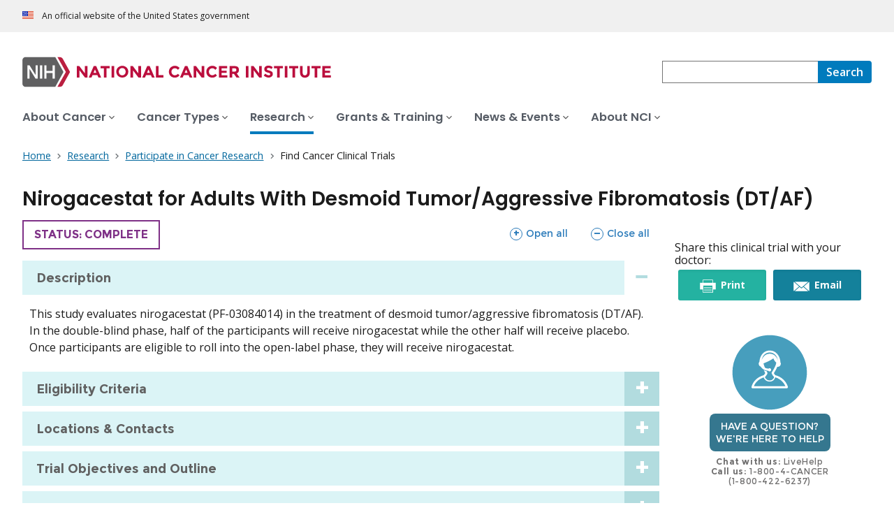

--- FILE ---
content_type: text/html;charset=UTF-8
request_url: https://www.cancer.gov/research/participate/clinical-trials-search/v?id=NCT03785964&r=1
body_size: 9913
content:
<!DOCTYPE html><html lang="en" dir="ltr" prefix="og: https://ogp.me/ns#"><head>
    <meta http-equiv="X-UA-Compatible" content="IE=edge">
    <meta charset="utf-8">




<meta http-equiv="content-language" content="en">
<meta property="og:type" content="Website">
<meta property="og:image" content="https://www.cancer.gov/sites/g/files/xnrzdm211/files/cgov_image/social_media/100/300/8/files/find-clinical-trial-blue-social-media-feat.jpg">
<meta name="cgdp.domain" content="cgov">
<meta name="cgdp.template" content="no_left_nav">
<meta name="dcterms.subject" content="Research">
<meta name="dcterms.type" content="nciAppModulePage">
<meta name="dcterms.coverage" content="nciglobal,ncienterprise">
<meta name="dcterms.isPartOf" content="Research Landing Page">
<meta name="dcterms.isReferencedBy" content="event1">
<meta name="dcterms.issued" content="2016-06-23">
<meta name="twitter:card" content="summary">
<link rel="icon" href="https://www.cancer.gov/profiles/custom/cgov_site/themes/custom/cgov/static/images/design-elements/icons/favicons/favicon.ico" sizes="32x32">
<link rel="icon" href="https://www.cancer.gov/profiles/custom/cgov_site/themes/custom/cgov/static/images/design-elements/icons/favicons/favicon.svg" type="image/svg+xml">
<link rel="apple-touch-icon" href="https://www.cancer.gov/profiles/custom/cgov_site/themes/custom/cgov/static/images/design-elements/icons/favicons/apple-touch-icon.png">
<link rel="manifest" href="https://www.cancer.gov/profiles/custom/cgov_site/themes/custom/cgov/static/images/design-elements/icons/favicons/site.webmanifest">
<meta name="x-no-op" content="none">
<meta name="Generator" content="Drupal 10 (https://www.drupal.org)">
<meta name="MobileOptimized" content="width">
<meta name="HandheldFriendly" content="true">
<meta name="viewport" content="width=device-width, user-scalable=yes, initial-scale=1, minimum-scale=1">

<script type="application/ld+json">{
    "@context": "https://schema.org",
    "@graph": [
        {
            "@type": "WebSite",
            "name": "National Cancer Institute (.gov)",
            "url": "https://www.cancer.gov"
        }
    ]
}</script>
<link rel="alternate" hreflang="en" href="https://www.cancer.gov/research/participate/clinical-trials-search">

    <link rel="preconnect" href="https://static.cancer.gov">
    <link rel="preconnect" href="https://fonts.googleapis.com">
    <link rel="preconnect" href="https://fonts.gstatic.com" crossorigin="">
    <link href="https://fonts.googleapis.com/css2?family=Open+Sans:ital,wght@0,300;0,400;0,600;0,700;1,300;1,400;1,600;1,700&amp;family=Poppins:ital,wght@0,300;0,400;0,500;0,600;1,300;1,400;1,500;1,600&amp;family=Roboto+Mono:ital,wght@0,300;0,400;0,700;1,300;1,400;1,700&amp;display=swap" rel="stylesheet">
    <meta name="apple-mobile-web-app-title" content="Cancer.gov">
    <meta name="application-name" content="Cancer.gov">
    <link rel="stylesheet" media="all" href="/sites/g/files/xnrzdm211/files/css/css_Os8j5NqPSFevH1DrFT4wZZA3x4R4bQuIRAsUbGD8Huc.css?delta=0&amp;language=en&amp;theme=ncids_trans&amp;include=eJx9zUEKwzAMRNELxVLpqvQyRlVMomI7xqMm5PY1ZNNVl8N_MLpse3wjSmuxbPMnJ17dG57Mx3GQStXUaSAeIlwCrNmqqeTg3SQjIEnXNQzyJ9F-pwfdGC5uygpwEashp0X0pLGnqjYjepeKn78JJzwVfgnSFwTbQig">
<link rel="stylesheet" media="all" href="/profiles/custom/cgov_site/themes/custom/ncids_trans/dist/css/ncids-common.css?t6rz67">
<link rel="stylesheet" media="all" href="/profiles/custom/cgov_site/themes/custom/ncids_trans/dist/css/app-module.css?t6rz67">
<link rel="stylesheet" media="all" href="/app-modules/clinical-trials-search-app/clinical-trials-search-app.v2.8.0/static/css/main-legacy.css?t6rz67">

    
  <title>Nirogacestat for Adults With Desmoid Tumor/Aggressive Fibromatosis (DT/AF) - NCI</title><link rel="canonical" href="https://www.cancer.gov/research/participate/clinical-trials-search/v?id=NCT03785964" data-react-helmet="true"><meta property="og:title" content="Nirogacestat for Adults With Desmoid Tumor/Aggressive Fibromatosis (DT/AF)" data-react-helmet="true"><meta property="og:url" content="https://www.cancer.gov/research/participate/clinical-trials-search/v?id=NCT03785964" data-react-helmet="true"><meta name="description" content="Nirogacestat for Adults With Desmoid Tumor/Aggressive Fibromatosis (DT/AF)" data-react-helmet="true"><meta property="og:description" content="Nirogacestat for Adults With Desmoid Tumor/Aggressive Fibromatosis (DT/AF) - NCT03785964" data-react-helmet="true"><meta rel="x-prerender-render-id" content="42885ddc-a9b8-439f-8722-a5080ad8fa0d" />
			<meta rel="x-prerender-render-at" content="2026-01-02T11:22:55.586Z" /><meta rel="x-prerender-request-id" content="a4b0ade6-39ba-4e4a-845f-d4bb3e59041e" />
      		<meta rel="x-prerender-request-at" content="2026-01-07T19:21:09.511Z" /></head>
  <body class="has-translated-content">
        <a href="#main-content" class="usa-skipnav skipnav focusable">
      Skip to main content
    </a>
    
      <div class="dialog-off-canvas-main-canvas" data-off-canvas-main-canvas="">
    

  <section id="usa-banner" class="usa-banner" aria-label="Official government website">
  <header class="usa-banner__header">
    <div class="usa-banner__inner">
      <div class="usa-banner__header-text">
        An official website of the United States government
      </div>
            
    </div>
  </header>
</section>



  <header id="nci-header" class="nci-header nci-header--megamenu" data-base-path="/">
	<div class="nci-header__navbar">
		<div class="nci-logo" id="extended-mega-logo">
			<a href="/">
				<picture><source media="(min-width: 1024px)" srcset="/sites/g/files/xnrzdm211/files/ncids_header/logos/Logo_NCI.svg">
<img src="/sites/g/files/xnrzdm211/files/ncids_header/logos/Logo_NCI_Mobile.svg" alt="National Cancer Institute Home Page">
</picture>

			</a>
		</div>

		<div class="nci-header-nav__secondary">
			<button class="usa-button nci-header-mobilenav__open-btn">Menu</button>

							<form class="nci-header-search" method="get" action="/search/results" role="search"><div class="nci-autocomplete"><div class="nci-autocomplete__status" aria-live="assertive"></div>
					<label class="usa-sr-only" for="nci-header-search__field">
						Search
					</label>

																										<input class="usa-input" id="nci-header-search__field" type="search" name="swKeyword" data-autosuggest-collection="cgov" role="combobox" aria-autocomplete="list" aria-haspopup="listbox" aria-expanded="false" aria-owns="nci-header-search__field-terms" aria-activedescendant="">
					<button class="usa-button nci-header-search__search-button" type="submit" aria-label="Search">
						<span class="nci-header-search__label" aria-hidden="true">Search</span>
						<svg class="usa-icon" xmlns="http://www.w3.org/2000/svg" role="img" viewBox="0 0 24 24" aria-hidden="true">
							<path d="M0 0h24v24H0z" fill="none"></path>
							<path d="M15.5 14h-.79l-.28-.27C15.41 12.59 16 11.11 16 9.5 16 5.91 13.09 3 9.5 3S3 5.91 3 9.5 5.91 16 9.5 16c1.61 0 3.09-.59 4.23-1.57l.27.28v.79l5 4.99L20.49 19l-4.99-5zm-6 0C7.01 14 5 11.99 5 9.5S7.01 5 9.5 5 14 7.01 14 9.5 11.99 14 9.5 14z"></path>
						</svg>
					</button>
				<div id="nci-header-search__field-termswrapper" class="nci-autocomplete__listbox listboxWidth"><div id="nci-header-search__field-terms" tabindex="-1" role="listbox"></div></div></div></form>
					</div>
	</div>

			<nav aria-label="Primary navigation" class="nci-header-nav">
			<div class="nci-header-nav__inner">
				<ul class="nci-header-nav__primary">
											<li class="nci-header-nav__primary-item">
																																											<button class="usa-button nci-header-nav__primary-button" aria-expanded="false" data-menu-id="829" aria-controls="menu-829">
								<span>About Cancer</span>
							</button>
						</li>
											<li class="nci-header-nav__primary-item">
																																											<button class="usa-button nci-header-nav__primary-button" aria-expanded="false" data-menu-id="11868" aria-controls="menu-11868">
								<span>Cancer Types</span>
							</button>
						</li>
											<li class="nci-header-nav__primary-item">
																																																										<button class="usa-button nci-header-nav__primary-button usa-current" aria-expanded="false" data-menu-id="12732" aria-controls="menu-12732">
								<span>Research</span>
							</button>
						</li>
											<li class="nci-header-nav__primary-item">
																																											<button class="usa-button nci-header-nav__primary-button" aria-expanded="false" data-menu-id="914792" aria-controls="menu-914792">
								<span>Grants &amp; Training</span>
							</button>
						</li>
											<li class="nci-header-nav__primary-item">
																																											<button class="usa-button nci-header-nav__primary-button" aria-expanded="false" data-menu-id="12664" aria-controls="menu-12664">
								<span>News &amp; Events</span>
							</button>
						</li>
											<li class="nci-header-nav__primary-item">
																																											<button class="usa-button nci-header-nav__primary-button" aria-expanded="false" data-menu-id="10952" aria-controls="menu-10952">
								<span>About NCI</span>
							</button>
						</li>
									</ul>
			</div>
		</nav>
	
<div class="nci-header-mobilenav" tabindex="-1" role="dialog" aria-modal="true" id="nci-header-mobilenav" aria-live="polite" aria-busy="true"><button class="nci-header-mobilenav__close-btn" aria-controls="nci-header-mobilenav" aria-label="Close Menu"></button><div class="nci-is-loading hidden"></div></div><div class="nci-header-mobilenav__overlay"></div></header>



<div class="grid-container">
  <div class="grid-row flex-no-wrap">
    <div class="grid-col-10">
                <nav class="usa-breadcrumb usa-breadcrumb--wrap" aria-label="Breadcrumbs">
    <ol class="usa-breadcrumb__list">
              <li class="usa-breadcrumb__list-item">
          <a href="/" class="usa-breadcrumb__link">
            <span>Home</span>
          </a>
        </li>
              <li class="usa-breadcrumb__list-item">
          <a href="/research" class="usa-breadcrumb__link">
            <span>Research</span>
          </a>
        </li>
              <li class="usa-breadcrumb__list-item">
          <a href="/research/participate" class="usa-breadcrumb__link">
            <span>Participate in Cancer Research</span>
          </a>
        </li>
                    <li class="usa-breadcrumb__list-item usa-current" aria-current="page">
          <span>Find Cancer Clinical Trials</span>
        </li>
          </ol>
  </nav>


    </div>
  </div>
</div>

<div id="page" class="grid-container">
      <div class="grid-row grid-gap">
    <div class="cgdpl grid-col-12">
            <div id="content" class="">
        <main class="contentzone has-section-nav" id="main-content">
          <article>
            <div class="resize-content">
                <!-- ********************************* BEGIN Page Content ********************************** -->

    <div id="NCI-CTS-root"><article class="trial-description-page"><h1>Nirogacestat for Adults With Desmoid Tumor/Aggressive Fibromatosis (DT/AF)</h1><div class="trial-description-page__description"><div class="trial-description-page__content"><div class="trial-content-header"><div class="trial-status-indicator complete"><span class="show-for-sr">Trial </span>Status: complete</div><div class="accordion-control__wrapper"><button type="button" class="accordion-control__button open"><span class="icon expand"></span> Open all <span class="show-for-sr">sections</span></button><button type="button" class="accordion-control__button close"><span class="icon contract"></span> Close all <span class="show-for-sr">sections</span></button></div></div><div class="cts-accordion  "><h2 class="cts-accordion__heading"><button class="cts-accordion__button" aria-expanded="true" aria-controls="component-unique-id-1-content"><span>Description</span></button></h2><div id="component-unique-id-1-content" class="cts-accordion__content" aria-hidden="false"><p>This study evaluates nirogacestat (PF-03084014) in the treatment of desmoid
tumor/aggressive fibromatosis (DT/AF). In the double-blind phase, half of the
participants will receive nirogacestat while the other half will receive placebo. Once
participants are eligible to roll into the open-label phase, they will receive
nirogacestat.</p></div><h2 class="cts-accordion__heading"><button class="cts-accordion__button" aria-expanded="false" aria-controls="component-unique-id-2-content"><span>Eligibility Criteria</span></button></h2><div id="component-unique-id-2-content" class="cts-accordion__content" aria-hidden="true"><div class="eligibility-criteria"><h3>Inclusion Criteria</h3><ul><li>Participant has histologically confirmed DT/AF (by local pathologist prior to informed consent) that has progressed by ≥ 20% as measured by RECIST v1.1 within 12 months of the screening visit scan.</li><li>Participant has:</li><li>Treatment naïve, measurably progressing DT/AF that is deemed not amenable to surgery without the risk of significant morbidity; OR</li><li>Recurrent, measurably progressing DT/AF following at least one line of therapy; OR</li><li>Refractory, measurably progressing DT/AF following at least one line of therapy.</li><li>Participant has a DT/AF tumor where continued progressive disease will not result in immediate significant risk to the participant.</li><li>Participant agrees to provide archival or new tumor tissue for re-confirmation of disease.</li><li>If participant is currently being treated with any therapy for the treatment of DT/AF, this must be completed at least 28 days (or 5 half-lives, whichever is longer) prior to first dose of study treatment. All toxicities from prior therapy must be resolved to ≤Grade 1 or clinical baseline.</li><li>Participants who are receiving chronic nonsteroidal anti-inflammatory drugs (NSAIDs) as treatment for conditions other than DT/AF must be receiving them prior to the documented DT/AF progressive disease (inclusion criteria 2) and on a stable dose for at least 28 days prior to first dose of study treatment.</li><li>Participant has an Eastern Cooperative Oncology Group (ECOG) performance status ≤ 2 at screening.</li><li>Participant has adequate organ and bone marrow function. Double-Blind Key</li></ul><h3>Exclusion Criteria</h3><ul><li>Participant has known malabsorption syndrome or preexisting gastrointestinal conditions that may impair absorption of nirogacestat.</li><li>Participant has experienced any of the following within 6 months of signing informed consent: clinically significant cardiac disease (New York Heart Association Class III or IV), myocardial infarction, severe/unstable angina, coronary/peripheral artery bypass graft, symptomatic congestive heart failure, cerebrovascular accident, transient ischemic attack, or symptomatic pulmonary embolism.</li><li>Participant has an abnormal QT interval at screening.</li><li>Participant is using concomitant medications that are known to prolong the QT/QTcF interval including Class Ia and Class III antiarrhythmics at the time of informed consent. Non-antiarrhythmic medications which may prolong the QT/QTcF interval are allowed provided the participant does not have additional risk factors for Torsades de Pointes (TdP)</li><li>Participant has congenital long QT syndrome.</li><li>Participant has a history of additional risk factors for Torsades de Pointes (TdP) (e.g., heart failure, hypokalemia, family history of Long QT Syndrome).</li><li>Participant has had lymphoma, leukemia, or any malignancy within the past 5 years at the time of informed consent, except for any locally recurring cancer that has been treated curatively (e.g., resected basal or squamous cell skin cancer, superficial bladder cancer, carcinoma in situ of the cervix or breast), with no evidence of metastatic disease for 3 years at the time of informed consent.</li><li>Participant has current or chronic history of liver disease or known hepatic or biliary abnormalities (except for Gilbert's syndrome or asymptomatic gallstones).</li><li>Participant previously received or is currently receiving therapy with GS inhibitors or anti-Notch antibody therapy.</li><li>Participant is currently using any treatment for DT/AF including tyrosine kinase inhibitors (TKIs), NSAIDs (chronic daily use) or any investigational treatment 28 days (or 5 half-lives, whichever is longer) prior to the first dose of study treatment. OR Participant has started any treatment for DT/AF after the documented DT/AF progressive
disease.</li><li>Participant is currently using or anticipates using food or drugs that are known strong/moderate cytochrome P450 3A4 (CYP3A4) inhibitors, or strong CYP3A inducers within 14 days prior to the first dose of study treatment.</li><li>Participant has a positive human immunodeficiency virus antibody test.</li><li>Participant has presence of Hepatitis B surface antigen at screening.</li><li>Participant has a positive Hepatitis C antibody or Hepatitis C ribonucleic acid (RNA) test result at screening or within 3 months prior to starting study treatment.</li><li>Participant is unable to tolerate MRI or for whom MRI is contraindicated.</li><li>Participant with active or chronic infection at the time of informed consent and during the screening period.</li><li>Participant has experienced other severe acute or chronic medical or psychiatric conditions within 1 year of signing informed consent.</li><li>Participant is unable to comply with study related procedures (including, but not limited to, the completion of electronic patient report outcomes (ePROs), or the ePRO questionnaires are not available in the participant's preferred language). Open-Label Key Inclusion</li><li>Participant is enrolled in the double-blind phase when the estimated number of PFS events have been observed and the primary PFS analysis has been completed; OR</li><li>Participant is randomized to receive placebo in the double-blind phase and Central Imaging Review determines that the participant has radiographic progressive disease; OR</li><li>Participant is randomized to receive nirogacestat in the double-blind phase and Central Imaging Review determines that the participant has radiographic progressive disease but the participant is deriving clinical benefit without significant toxicity (as determined by the investigator).</li><li>Participant has adequate organ and bone marrow function Open-Label Key Exclusion</li><li>Participant requires surgery to prevent organ dysfunction.</li><li>Participant has prematurely discontinued from the double-blind phase for any reason other than radiographic progressive disease (as determined by Central Imaging Review).</li><li>Participant developed a concurrent illness/condition that, in the opinion of the investigator, would represent a risk to overall health if they enroll in this study.</li><li>Participant has initiated a new treatment for DT/AF after the Central Imaging Review determines that a participant has radiographic progressive disease.</li></ul></div></div><h2 class="cts-accordion__heading"><button class="cts-accordion__button" aria-expanded="false" aria-controls="component-unique-id-3-content"><span>Locations &amp; Contacts</span></button></h2><div id="component-unique-id-3-content" class="cts-accordion__content" aria-hidden="true"><p>Additional locations may be listed on ClinicalTrials.gov for <a href="https://www.clinicaltrials.gov/study/NCT03785964" target="_blank" rel="noopener noreferrer">NCT03785964</a>.</p><div class=""><label id="component-unique-id-8-label" class="cts-label" for="component-unique-id-8">State:</label><select class="cts-select" id="component-unique-id-8"><option value="all">All</option><option value="CA">California</option><option value="IL">Illinois</option><option value="NC">North Carolina</option><option value="PA">Pennsylvania</option></select></div><div class="sites-nearby" style="display: none;"><p>Locations matching your search criteria</p></div><div class="sites-all" style="display: block;"><h3>United States</h3><div class="location-state"><h4>California</h4><div class="location-city"><h5>Los Angeles</h5><div class="location"><strong class="location-name">UCLA / Jonsson Comprehensive Cancer Center</strong><div>Status: Active</div><div>Contact: Marianne Bernardo</div><div>Phone: 310-794-8086</div><div>Email: <a href="mailto:mjbernardo@mednet.ucla.edu">mjbernardo@mednet.ucla.edu</a></div></div></div></div><div class="location-state"><h4>Illinois</h4><div class="location-city"><h5>Chicago</h5><div class="location"><strong class="location-name">Northwestern University</strong><div>Status: Active</div>Name Not Available</div></div></div><div class="location-state"><h4>North Carolina</h4><div class="location-city"><h5>Durham</h5><div class="location"><strong class="location-name">Duke University Medical Center</strong><div>Status: Active</div>Name Not Available</div></div></div><div class="location-state"><h4>Pennsylvania</h4><div class="location-city"><h5>Pittsburgh</h5><div class="location"><strong class="location-name">University of Pittsburgh Cancer Institute (UPCI)</strong><div>Status: Active</div>Name Not Available</div></div></div></div></div><h2 class="cts-accordion__heading"><button class="cts-accordion__button" aria-expanded="false" aria-controls="component-unique-id-4-content"><span>Trial Objectives and Outline</span></button></h2><div id="component-unique-id-4-content" class="cts-accordion__content" aria-hidden="true"><div class="trial-objectives-outline"><p>Desmoid tumors, also referred to as aggressive fibromatosis, are rare, locally invasive,</p><p>slow growing soft tissue tumors. Although considered benign because of their inability to</p><p>metastasize, desmoid tumors can cause significant morbidity and occasionally mortality in</p><p>patients.</p><p></p><p>Nirogacestat (PF-03084014) is a potent, small molecule, selective, reversible,</p><p>noncompetitive inhibitor of γ-secretase (GS) with a potential antitumor activity.</p><p></p><p>Nirogacestat is being investigated for the treatment of desmoid tumors due to its ability</p><p>to bind to GS, blocking proteolytic activation of Notch receptors. Previous clinical</p><p>study data have shown that Notch signaling plays an important role in cancer development.</p><p>Hence, inhibition of Notch signaling is an important strategy for therapeutic treatment.</p></div></div><h2 class="cts-accordion__heading"><button class="cts-accordion__button" aria-expanded="false" aria-controls="component-unique-id-5-content"><span>Trial Phase &amp; Type</span></button></h2><div id="component-unique-id-5-content" class="cts-accordion__content" aria-hidden="true"><p class="trial-phase"><strong class="field-label">Trial Phase</strong>Phase III</p><p class="trial-type"><strong class="field-label">Trial Type</strong><span class="trial-type-name">treatment</span></p></div><h2 class="cts-accordion__heading"><button class="cts-accordion__button" aria-expanded="false" aria-controls="component-unique-id-6-content"><span>Lead Organization</span></button></h2><div id="component-unique-id-6-content" class="cts-accordion__content" aria-hidden="true"><p class="leadOrg"><strong class="field-label">Lead Organization</strong>SpringWorks Therapeutics, Inc.</p></div><h2 class="cts-accordion__heading"><button class="cts-accordion__button" aria-expanded="false" aria-controls="component-unique-id-7-content"><span>Trial IDs</span></button></h2><div id="component-unique-id-7-content" class="cts-accordion__content" aria-hidden="true"><ul class="trial-ids"><li><strong class="field-label">Primary ID</strong>NIR-DT-301</li><li><strong class="field-label">Secondary IDs</strong>NCI-2019-00742</li><li><strong class="field-label">ClinicalTrials.gov ID</strong><a href="https://www.clinicaltrials.gov/study/NCT03785964" target="_blank" rel="noopener noreferrer">NCT03785964</a></li></ul></div></div></div><div class="trial-description-page__aside"><div class="delighter cts-share"><div class="share-text">Share this clinical trial with your doctor:</div><div class="share-btn-container"><button class="share-btn cts-share-print" type="button"><span class="icon icon-print" aria-hidden="true"></span>Print<span class="show-for-sr"> this trial</span></button><button class="share-btn cts-share-email" type="button"><span class="icon icon-email" aria-hidden="true"></span>Email <span class="show-for-sr">this trial</span></button></div></div><div class="cts-delighter-container"><div class="delighter cts-livehelp"><a href="/contact"><h4>Have a question?<br>We're here to help</h4><p><strong>Chat with us:</strong> LiveHelp<br><strong>Call us:</strong> 1-800-4-CANCER<br>(1-800-422-6237)</p></a></div><div class="delighter cts-which"><a href="/research/participate/clinical-trials-search/steps"><h4>Which trials are right for you?</h4><p>Use the checklist in our guide to gather the information you’ll need.</p></a></div></div></div></div></article></div>




            </div>
          </article>
        </main>
      </div>
    </div>
  </div>
</div>

  <div id="block-ncidsfooterenglish">
  
    
      <style>
   .cgdpl .usa-button {
      color: #fff !important;
   }
   .cgdpl .usa-button.usa-button--accent-warm {
      color: #1b1b1b !important;
   }
</style>
<footer class="usa-footer usa-footer--nci-big" id="nci-footer" aria-label="Footer">
  
  <div class="usa-footer__primary-section">
    <div class="grid-container">
      <div class="grid-row grid-gap">
        <div class="tablet:grid-col-8">
          <nav class="usa-footer__nav" aria-label="Footer navigation">
            <div class="grid-row grid-gap-4">
              <div class="mobile-lg:grid-col-6 desktop:grid-col-4">
                <section class="usa-footer__primary-content usa-footer__primary-content--collapsible">
                  <div class="usa-footer__primary-link">About</div>
                  <ul class="usa-list usa-list--unstyled">
                    <li class="usa-footer__secondary-link">
                      <a href="/about-website">About This Website</a>
                    </li>
                    <li class="usa-footer__secondary-link">
                      <a href="/espanol">en Español</a>
                    </li>
                    <li class="usa-footer__secondary-link">
                      <a href="/policies/copyright-reuse">Reuse &amp; Copyright</a>
                    </li>
                    <li class="usa-footer__secondary-link">
                      <a href="/social-media">Social Media</a>
                    </li>
                  </ul>
                </section>
              </div>
              <div class="mobile-lg:grid-col-6 desktop:grid-col-4">
                <section class="usa-footer__primary-content usa-footer__primary-content--collapsible">
                  <div class="usa-footer__primary-link">Resources</div>
                  <ul class="usa-list usa-list--unstyled">
                    <li class="usa-footer__secondary-link">
                      <a href="/contact">Contact Us</a>
                    </li>
                    <li class="usa-footer__secondary-link">
                      <a href="/publications">Publications</a>
                    </li>
                    <li class="usa-footer__secondary-link">
                      <a href="/publications/dictionaries/cancer-terms">Dictionary of Cancer Terms</a>
                    </li>
                    <li class="usa-footer__secondary-link">
                      <a href="/research/participate/clinical-trials-search">Find a Clinical Trial</a>
                    </li>
                  </ul>
                </section>
              </div>
              <div class="mobile-lg:grid-col-6 desktop:grid-col-4">
                <section class="usa-footer__primary-content usa-footer__primary-content--collapsible">
                  <div class="usa-footer__primary-link">Policies</div>
                  <ul class="usa-list usa-list--unstyled">
                    <li class="usa-footer__secondary-link">
                      <a href="/policies/accessibility">Accessibility</a>
                    </li>
                    <li class="usa-footer__secondary-link">
                      <a href="https://www.nih.gov/institutes-nih/nih-office-director/office-communications-public-liaison/freedom-information-act-office">FOIA</a>
                    </li>
                    <li class="usa-footer__secondary-link">
                      <a href="/policies/privacy-security">Privacy &amp; Security</a>
                    </li>
                    <li class="usa-footer__secondary-link">
                      <a href="/policies/disclaimer">Disclaimers</a>
                    </li>
                    <li class="usa-footer__secondary-link">
                      <a href="https://www.hhs.gov/vulnerability-disclosure-policy/index.html">Vulnerability Disclosure</a>
                    </li>
                  </ul>
                </section>
              </div>
            </div>
          </nav>
        </div>
        <div class="tablet:grid-col-4">
          <div class="usa-sign-up">
            <div class="usa-sign-up__heading">Sign up for email updates</div>
            <form action="https://public.govdelivery.com/accounts/USNIHNCI/subscribers/qualify" aria-label="Footer subscribe" class="usa-form" accept-charset="UTF-8" method="post" novalidate="" target="_blank" id="signup">
              <input type="hidden" name="category_id" id="category_id" value="">
              <div class="usa-form-group">
                <label class="usa-label" for="email">
                  Enter your email address
                </label>
                <span class="usa-error-message hidden" id="email-error-message" aria-hidden="true" role="alert">Enter a valid email address</span><input class="usa-input width-full" id="email" name="email" type="email" value="" aria-describedby="email-error-message">
              </div>
              <button class="usa-button usa-button--accent-warm" type="submit">
                Sign up
              </button>
            </form>
          </div>
        </div>
      </div>
    </div>
  </div>
  <div class="usa-footer__secondary-section">
    <div class="grid-container">
      <div class="grid-row grid-gap">
        <div class="usa-footer__logo grid-row desktop:grid-col-5">
          <div class="mobile-lg:grid-col-auto desktop:margin-bottom-3">
            <p class="usa-footer__logo-heading">
              <span class="logo__agency-name">National Cancer Institute </span>
              <span class="logo__parent-organization">at the National Institutes of Health</span>
            </p>
          </div>
        </div>
        <div class="usa-footer__contact-links mobile-lg:grid-col-7">
          <div class="usa-footer__contact-heading">Contact Us</div>
          <div class="usa-footer__address">
            <div class="usa-footer__contact-info grid-row grid-gap">
              <div class="tablet:grid-col-auto">
                <a href="https://livehelp.cancer.gov/">Live Chat</a>
              </div>
              <div class="tablet:grid-col-auto">
                <a href="tel:1-800-4-CANCER">1-800-4-CANCER</a>
              </div>
              <div class="tablet:grid-col-auto">
                <a href="mailto:NCIinfo@nih.gov">NCIinfo@nih.gov</a>
              </div>
              <div class="tablet:grid-col-auto">
                <a class="no-exit-notification" href="https://ncidccpssurveys.gov1.qualtrics.com/jfe/form/SV_egtxdVcMuOiM3Yi" target="_blank">Site Feedback</a>
              </div>
            </div>
          </div>
        </div>
      </div>
      <div class="grid-row grid-gap">
        <div class="usa-footer__social-links desktop:grid-col-5">
          <div class="usa-footer__social-heading">Follow us</div>
          <div class="grid-row grid-gap-1 nci-big__social">
            <div class="grid-col-auto">
              <a class="usa-social-link no-exit-notification" href="https://www.facebook.com/cancer.gov">
                <svg xmlns="http://www.w3.org/2000/svg" viewBox="0 0 24 24" width="24" class="usa-icon" role="img" aria-labelledby="facebook-title">
                  <title id="facebook-title">Facebook</title>
                  <rect fill="none" height="24" width="24"></rect>
                  <path d="M22,12c0-5.52-4.48-10-10-10S2,6.48,2,12c0,4.84,3.44,8.87,8,9.8V15H8v-3h2V9.5C10,7.57,11.57,6,13.5,6H16v3h-2 c-0.55,0-1,0.45-1,1v2h3v3h-3v6.95C18.05,21.45,22,17.19,22,12z"></path>
                </svg>
              </a>
            </div>
            <div class="grid-col-auto">
              <a class="usa-social-link no-exit-notification" href="https://twitter.com/thenci">
                <svg xmlns="http://www.w3.org/2000/svg" viewBox="0 0 24 24" class="usa-icon" role="img" aria-labelledby="x-title">
                  <title id="x-title">Follow on X</title>
                  <path d="M12 22c5.5 0 10-4.5 10-10S17.5 2 12 2 2 6.5 2 12s4.5 10 10 10zm5.2-15.6L13.3 11l4.3 6.2h-3.1L11.6 13 8 17.2h-.9l4.1-4.8-4.1-6h3.1l2.7 3.9 3.4-3.9h.9zm-5.6 5.4.4.6 2.8 4h1.4l-3.5-5-.4-.6-2.6-3.7H8.3l3.3 4.7z"></path>
                </svg>
              </a>
            </div>
            <div class="grid-col-auto">
              <a class="usa-social-link no-exit-notification" href="https://www.instagram.com/nationalcancerinstitute/">
                <svg xmlns="http://www.w3.org/2000/svg" viewBox="0 0 24 24" class="usa-icon" role="img" aria-labelledby="instagram-title">
                  <title id="instagram-title">Instagram</title>
                  <g id="Instagram">
                    <path d="M12,10a2,2,0,1,0,2,2A2,2,0,0,0,12,10Z"></path>
                    <path d="M12,2A10,10,0,1,0,22,12,10,10,0,0,0,12,2Zm6,12.69A3.32,3.32,0,0,1,14.69,18H9.31A3.32,3.32,0,0,1,6,14.69V9.31A3.32,3.32,0,0,1,9.31,6h5.38A3.32,3.32,0,0,1,18,9.31Z"></path>
                    <path d="M16.94,9.31a2.25,2.25,0,0,0-2.25-2.25H9.31A2.25,2.25,0,0,0,7.06,9.31v5.38a2.25,2.25,0,0,0,2.25,2.25h5.38a2.25,2.25,0,0,0,2.25-2.25h0ZM12,15.09A3.09,3.09,0,1,1,15.09,12,3.09,3.09,0,0,1,12,15.09Zm3.77-5.75a.79.79,0,0,1-.55.23.83.83,0,0,1-.55-.23.78.78,0,0,1,0-1.11A.82.82,0,0,1,15.22,8a.78.78,0,0,1,.55,1.33Z"></path>
                  </g>
                </svg>
              </a>
            </div>
            <div class="grid-col-auto">
              <a class="usa-social-link no-exit-notification" href="https://www.youtube.com/NCIgov">
                <svg xmlns="http://www.w3.org/2000/svg" viewBox="0 0 24 24" class="usa-icon" role="img" aria-labelledby="youtube-title">
                  <title id="youtube-title">Youtube</title>
                  <g id="YouTube">
                    <path d="M12,2A10,10,0,1,0,22,12,10,10,0,0,0,12,2Zm5.75,12.91A1.49,1.49,0,0,1,16.69,16a34.65,34.65,0,0,1-4.69.26A34.65,34.65,0,0,1,7.31,16a1.49,1.49,0,0,1-1.06-1.06A15.88,15.88,0,0,1,6,12a15.88,15.88,0,0,1,.25-2.91A1.49,1.49,0,0,1,7.31,8,34.65,34.65,0,0,1,12,7.77,34.65,34.65,0,0,1,16.69,8a1.49,1.49,0,0,1,1.06,1.06A15.88,15.88,0,0,1,18,12,15.88,15.88,0,0,1,17.75,14.91Z"></path>
                    <polygon points="10.77 13.78 13.91 12 10.77 10.22 10.77 13.78"></polygon>
                  </g>
                </svg>
              </a>
            </div>
            <div class="grid-col-auto">
              <a class="usa-social-link no-exit-notification" href="https://www.linkedin.com/company/nationalcancerinstitute/">
                <svg xmlns="http://www.w3.org/2000/svg" viewBox="0 0 24 24" class="usa-icon" role="img" aria-labelledby="linkedin-title">
                  <title id="linkedin-title">Linkedin</title>
                  <g id="final">
                    <path d="M12,2C6.48,2,2,6.48,2,12s4.48,10,10,10s10-4.48,10-10S17.52,2,12,2z M8.912001,17.584H6.584v-7.472h2.328001V17.584z
                          M7.744,9.104C6.992,9.104,6.4,8.488,6.4,7.76c0-0.752,0.592-1.344,1.344-1.344c0.728,0,1.343999,0.592,1.343999,1.344
                          C9.087999,8.488,8.472,9.104,7.744,9.104z M17.6,17.584h-2.328v-3.64c0-0.856-0.024001-1.967999-1.216001-1.967999
                          s-1.392,0.927999-1.392,1.912v3.696H10.36v-7.472h2.224v1.008h0.024c0.464-0.752,1.296-1.216001,2.199999-1.192
                          c2.352001,0,2.792,1.552001,2.792,3.544001C17.6,13.472,17.6,17.584,17.6,17.584z"></path>
                  </g>
                </svg>
              </a>
            </div>
          </div>
        </div>
        <div class="usa-footer__contact-links desktop:grid-col-7">
          <div class="usa-footer__address height-full">
            <div class="usa-footer__contact-info grid-row grid-gap height-full">
              <address>
                <a href="https://www.hhs.gov/">U.S. Department of Health and Human Services
                </a>
                <a href="https://www.nih.gov/">National Institutes of Health
                </a>
                <a href="https://www.cancer.gov/">National Cancer Institute </a>
                <a href="https://usa.gov/">USA.gov</a>
              </address>
            </div>
          </div>
        </div>
      </div>
    </div>
  </div>
</footer>


  </div>



  </div>

    
<div id="nci-modal-area" class="cgdpl"></div>


    
  

</body></html>

--- FILE ---
content_type: text/css
request_url: https://www.cancer.gov/app-modules/clinical-trials-search-app/clinical-trials-search-app.v2.8.0/static/css/main-legacy.css?t6rz67
body_size: 17477
content:
.cgdpl #NCI-CTS-root{min-height:100vh}.cgdpl .show-for-sr{height:1px;margin:-1px;overflow:hidden;padding:0;position:absolute;width:1px;clip:rect(0,0,0,0);border:0}.cgdpl .inline-form{display:inline}.cgdpl .btnAsLink{appearance:none;background:transparent;border:0;color:#2b7bba;cursor:pointer;font-size:1em;padding:0}.cgdpl .btnAsLink:focus,.cgdpl .btnAsLink:hover{text-decoration:underline}.cgdpl .btnAsLink.chat-link{background:none;box-shadow:none;color:#2b7bba;margin:0;min-width:auto}.cgdpl .btnAsLink.chat-link:focus,.cgdpl .btnAsLink.chat-link:hover{background:none;color:#2b7bba;text-decoration:underline}.cgdpl .pager__container,.cgdpl .pager__navigation{display:block;margin-left:0}.cgdpl .pager__container .pager__navigation{color:#25619b;list-style-type:none;margin-bottom:0;padding:0}.cgdpl .pager__container .pager__navigation>li{align-items:center;cursor:pointer;display:inline-flex;justify-content:center;list-style-type:none;margin:0 2px}.cgdpl .pager__container .pager__navigation .pager__button{background-color:#fff;border:none;border-radius:3px;color:#2b7bba;cursor:pointer;display:block;font-family:Noto Sans,Century Gothic,Arial,sans-serif;font-size:100%;min-width:24px;padding:2px 6px;text-decoration:none;white-space:nowrap}.cgdpl .pager__container .pager__navigation .pager__button.active{background:#25619b;color:#fff}.cgdpl .pager__container .pager__navigation .pager__button.active:hover{background:#25619b}.cgdpl .pager__container .pager__navigation .pager__button.hidden{display:none}.cgdpl .pager__container .pager__navigation .pager__button:hover{background:#cbe8fc}.cgdpl .pager__container .pager__navigation .pager__ellipsis--left,.cgdpl .pager__container .pager__navigation .pager__ellipsis--right{cursor:default;padding:2px 4px}@media only screen and (min-width:641px){.cgdpl .pager__container,.cgdpl .pager__navigation{margin-left:auto}.cgdpl .pager__container{border:none;margin-top:0}}.cgdpl .results-page__control{align-items:baseline;display:flex;justify-content:space-between;min-height:136px}.cgdpl .results-page__control label{margin-bottom:0;margin-top:15px}.cgdpl .results-page__control.--top{border-bottom:1px solid #7d7d7d;flex-direction:column-reverse;margin-bottom:20px}.cgdpl .results-page__control.--bottom{border-top:1px solid #7d7d7d;flex-direction:column}@media screen and (min-width:1025px){.cgdpl .results-page__control{flex-direction:row;min-height:76px}.cgdpl .results-page__control.--top{flex-direction:row}.cgdpl .results-page__control.--bottom{border-top:1px solid #7d7d7d;flex-direction:row}}@media screen and (max-width:1025px){.cgdpl .results-page__control{min-height:0}}.cgdpl .results-page__pager{border-bottom:1px solid #7d7d7d;border-top:1px solid #7d7d7d;padding:12px 0;width:100%}@media screen and (min-width:1025px){.cgdpl .results-page__pager{border:0;width:auto}}.cgdpl .results-page__pager--no-pages{border-bottom:0;border-top:0;padding:5px 0;width:100%}.cgdpl .results-page__select-all{align-items:baseline;display:flex;padding:16px 0}.cgdpl .results-page__select-all label:before{margin-right:1.75rem}.cgdpl .results-page__print-button{background-color:#006f8a;border:0 #277c95;border-radius:2px;color:#fff;cursor:pointer;font-family:Montserrat,Avant Garde,Arial,sans-serif;font-size:1em;font-weight:700;line-height:normal;margin:0;min-height:39px;padding:5px 12px}.cgdpl .results-page__print-button:hover{background:#00647c}@media screen and (min-width:1025px){.cgdpl .results-page__content{display:flex;flex-direction:column;flex-wrap:nowrap;justify-content:space-between}}.cgdpl .results-page__list{display:flex}.cgdpl .results-page__aside{display:none;margin-bottom:30px}@media screen and (min-width:1025px){.cgdpl .results-page__aside{flex:0 0 24%;margin-left:1%}.cgdpl .results-page__aside.--side{align-items:flex-start;display:flex}}@media screen and (max-width:1025px){.cgdpl .results-page__aside.--bottom{display:flex}}.cgdpl .results-page .cts-results-header,.cgdpl .results-page .cts-results-header--no__pages{margin:2em 0}@media screen and (max-width:1025px){.cgdpl .results-page .cts-results-header--no__pages{margin:2em 0 0}}@media only screen and (min-width:641px){.cgdpl .results-page .cts-results-header--no__pages{width:90%}}@media screen and (min-width:1025px){.cgdpl .results-page .cts-results-header--no__pages{width:60%}}.cgdpl .results-page .cts-results-header--no__pages h3{margin-top:0}.cgdpl .results-page .cts-results-header--no__pages .reset-form{font-weight:700}.cgdpl .results-page .cts-results-header--no__pages .separator{margin:0 5px}.cgdpl .results-page .cts-results-header--no__pages .table-dropdown{margin:.5em 0 1em}.cgdpl .results-page .cts-results-header h3{margin-top:0}.cgdpl .results-page .cts-results-header .reset-form{font-weight:700}.cgdpl .results-page .cts-results-header .separator{margin:0 5px}.cgdpl .results-page .cts-results-header .table-dropdown{margin:.5em 0 1em}@media only screen and (min-width:641px){.cgdpl .results-page .cts-results-header{width:90%}}@media screen and (min-width:1025px){.cgdpl .results-page .cts-results-header{width:60%}}.cgdpl .results-page .check-all{margin-right:1em}.cgdpl .results-page .check-all .cts-checkbox__label:before{margin-right:.75em}.cgdpl .results-page .cts-search-tip{align-items:center;border:1px solid #bdbdc2;display:flex;flex-wrap:nowrap;margin-bottom:1em;padding:16px}.cgdpl .results-page .cts-search-tip__icon{background-position:7.8125% 52.90135%;background-size:12em 262.5em;display:inline-block;height:3.9375em;min-width:3.9375em;width:3.9375em}.cgdpl .results-page .cts-search-tip__body{padding-left:1em}.cgdpl .results-page .cts-delighter-container{display:flex;flex-direction:column;justify-content:center;width:100%}@media only screen and (min-width:641px){.cgdpl .results-page .cts-delighter-container{flex-direction:row;justify-content:space-around}}@media screen and (min-width:1025px){.cgdpl .results-page .cts-delighter-container{flex-direction:column;justify-content:center}}.cgdpl .btnAsLink{font-weight:700}.cgdpl .results-list{width:100%}.cgdpl .results-list__item{margin:30px 0}.cgdpl .results-list.invalid-zip li{margin-bottom:.5em;margin-left:2em;margin-top:.5em;position:relative}.cgdpl .results-list.invalid-zip li:before{content:"•";display:inline;font-size:1.1em;left:-.75em;line-height:.90909em;margin:0;position:absolute;top:.25em}.cgdpl .results-list-item{display:flex;flex-direction:row;position:relative}.cgdpl .results-list-item__checkbox{padding-top:5px;position:relative}.cgdpl .results-list-item__contents{margin:0 1rem;width:100%}.cgdpl .results-list-item__title{text-transform:capitalize}.cgdpl .results-list-item__category span{font-weight:700;margin-right:5px}.cgdpl .loader__pageheader{margin-top:36px;width:95%}@media screen and (min-width:1025px){.cgdpl .loader__pageheader{width:60%}}.cgdpl .loader__pageheader:after,.cgdpl .loader__pageheader:before{background:#eee;border-radius:4px;content:"";display:inline-block;height:18px}.cgdpl .loader__pageheader:before{margin-right:2%;width:74%}.cgdpl .loader__pageheader:after{width:24%}.cgdpl .loader__results-list{animation:threadskeleton 3s ease-in-out infinite forwards;padding-left:45px;width:100%}.cgdpl .loader__results-list~.loader__results-list{animation-delay:.3s}.cgdpl .loader__results-list~.loader__results-list~.loader__results-list{animation-delay:.6s}.cgdpl .loader__results-list+.loader__results-list{margin-top:35px}.cgdpl .loader__results-list-wrapper{margin:30px 0;overflow:hidden;width:100%}.cgdpl .loader__results-list-title div{background:#eee;border-radius:4px;height:18px;width:90%}.cgdpl .loader__results-list-title div+div{margin-top:4px}.cgdpl .loader__results-list-title div:last-child{width:65%}.cgdpl .loader__results-list-labels{margin-top:8px;width:185px}.cgdpl .loader__results-list-labels div{background:#eee;border-radius:4px;height:16px}.cgdpl .loader__results-list-labels div+div{margin-top:4px}.cgdpl .loader__results-list-labels div:first-child{width:55%}.cgdpl .loader__results-list-labels div:nth-child(2){width:90%}@keyframes threadskeleton{0%,20%{opacity:0;transform:translateY(100%)}40%,85%{opacity:1;transform:translateY(0)}to{opacity:0;transform:scale(.6) translateY(0)}}.cgdpl .search-page__sentinel{height:100vh;left:0;position:fixed;top:0;width:100%;z-index:-1}.cgdpl .search-page__header{margin-bottom:30px}@media screen and (min-width:1025px){.cgdpl .search-page__content{display:flex;flex-wrap:nowrap;justify-content:space-between}}.cgdpl .search-page__form{margin:0 1% 30px 0}.cgdpl .search-page__form .side-by-side{display:flex;flex-direction:column}@media screen and (min-width:641px){.cgdpl .search-page__form{flex:1 1 75%}.cgdpl .search-page__form .side-by-side{align-items:stretch;flex-direction:row;justify-content:space-between;margin-top:20px;position:relative;width:100%}.cgdpl .search-page__form .side-by-side .cts-fieldset{align-self:stretch;display:flex;flex:0 1 48.5%;flex-direction:column;margin-top:0}.cgdpl .search-page__form .side-by-side .cts-fieldset__legend{flex:none}.cgdpl .search-page__form .side-by-side .cts-fieldset__body{flex:1 1 auto;min-height:135px}}.cgdpl .search-page__aside{margin-bottom:30px}@media screen and (min-width:1025px){.cgdpl .search-page__aside{flex:0 0 24%;margin-left:1%}.cgdpl .search-page__footer .api-reference-section{width:75%}}.cgdpl .search-page__footer .api-reference-section h3{background-color:#319ebd;border-bottom:10px solid #167a94;color:#fff;margin:0;padding:15px}.cgdpl .search-page__footer .api-reference-section .api-reference-content{background-color:#f3f3f3;font-size:14px;margin:0;min-height:100px;padding:25px 25px 25px 105px;position:relative}.cgdpl .search-page__footer .api-reference-section .api-reference-content:before{background-image:url("[data-uri]");background-position:8.06452% 1.33107%;background-position:50%;background-size:5.5em;content:"";height:4.18756em;left:2em;position:absolute;top:23px;width:4.1875em}.cgdpl .search-page__footer .api-reference-section .api-reference-content a{color:#1d4e80;text-decoration:underline}.cgdpl .cts-search-tip{align-items:center;border:1px solid #bdbdc2;display:flex;flex-wrap:nowrap;margin-bottom:1em;padding:16px}.cgdpl .cts-search-tip__icon{background-image:url("[data-uri]");background-position:7.8125% 52.90135%;background-position:50%;background-size:5.2em;height:3.9375em;min-width:3.9375em;width:3.9375em}.cgdpl .cts-search-tip__body{padding-left:1em}.cgdpl .cts-delighter-container{display:flex;flex-direction:column;justify-content:center;width:100%}@media only screen and (min-width:641px){.cgdpl .cts-delighter-container{flex-direction:row;justify-content:space-between}}@media screen and (min-width:1025px){.cgdpl .cts-delighter-container{flex-direction:column;justify-content:center}}.cgdpl .cts-autocomplete.--hospitals,.cgdpl .cts-autocomplete.--leadOrg,.cgdpl .cts-autocomplete.--trialInvestigators{top:-1px}.cgdpl .static-submit-block{padding:40px 0;text-align:center}.cgdpl .error-container .error-searchbar{display:block}.cgdpl .error-container .error-searchbar .cts-input-group{display:block;margin:5px 0 0;width:100%}@media screen and (min-width:641px){.cgdpl .error-container .error-searchbar .cts-input-group{display:inline-block;width:270px}}.cgdpl .error-container .error-searchbar .cts-input-group .cts-input{display:block;margin:5px 0 0;width:100%}@media screen and (min-width:641px){.cgdpl .error-container .error-searchbar .cts-input-group .cts-input{display:inline-block;margin:0;padding:0 0 0 8px;width:270px}}.cgdpl .error-container .error-searchbar .button{display:block;margin:10px 0 0;width:100%}@media screen and (min-width:641px){.cgdpl .error-container .error-searchbar .button{display:inline-block;margin-left:1em;margin-right:1em;top:-2px;width:20%}}.cgdpl .error-container h1{color:#606060;font-family:Montserrat;font-size:28px;font-weight:700;height:31px;letter-spacing:0;line-height:30.8px;width:573px}.cgdpl .cts-accordion{color:#1b1b1b;font-size:1em;line-height:1.52155;list-style-type:none;margin:0;padding:0;width:100%}.cgdpl .cts-accordion--bordered .cts-accordion__heading{border-left:1px solid #7d7d7d;border-right:1px solid #7d7d7d;border-top:1px solid #7d7d7d;margin-bottom:0}.cgdpl .cts-accordion--bordered .cts-accordion__heading[aria-expanded=false]{border-bottom:1px solid #7d7d7d}.cgdpl .cts-accordion--bordered .cts-accordion__content{border-bottom:1px solid #7d7d7d;border-left:1px solid #7d7d7d;border-right:1px solid #7d7d7d;padding-bottom:1rem}.cgdpl .cts-accordion--bordered .cts-accordion__content+.cts-accordion__heading{border-top:0}.cgdpl .cts-accordion>li{margin-bottom:0;max-width:unset}.cgdpl .cts-accordion>ul li ul{list-style:disc}.cgdpl .cts-accordion>ul li ul>li>ul{list-style:circle}.cgdpl .cts-accordion>ul li ul>li>ul>li>ul{list-style:square}.cgdpl .cts-accordion+.cts-accordion,.cgdpl .cts-accordion+.cts-accordion--bordered{margin-top:.5rem}.cgdpl .cts-accordion__heading{font-size:1rem;line-height:1;margin:0}.cgdpl .cts-accordion__content{background:#fff;height:auto;margin-top:0;overflow:auto;padding:15px 10px}.cgdpl .cts-accordion__content[aria-hidden=true]{display:none;max-height:0}.cgdpl .cts-accordion__content>:first-child{margin-top:0}.cgdpl .cts-accordion__content>:last-child{margin-bottom:0}.cgdpl .cts-accordion__content+h2{margin-top:.5rem}.cgdpl .cts-accordion__button{-moz-osx-font-smoothing:auto;-webkit-font-smoothing:subpixel-antialiased;background:#dbf4f6;border:0;border-radius:0;box-shadow:none;color:#606060;cursor:pointer;display:inline-block;font-family:"Montserrat","Avant Garde",Arial,sans-serif;font-size:1.125em;font-weight:400;font-weight:700;margin:0;padding:14.5px 70px 14.5px 20px;position:relative;text-align:left;text-decoration:underline;text-decoration:none;width:100%}.cgdpl .cts-accordion__button:after{background:#fff;color:#b2dcdf;content:"−";display:inline-block;font-size:1.9em;height:100%;line-height:46px;position:absolute;right:0;text-align:center;top:0;width:50px}.cgdpl .cts-accordion__button[aria-expanded=false]:after{background:#b2dcdf;color:#fff;content:"+"}.cgdpl .cts-accordion__button:active{color:#162e51}.cgdpl .cts-accordion__button:focus{outline:.25rem solid #2491ff;outline-offset:0}.cgdpl .cts-accordion__button:visited{color:#562b97}.cgdpl .cts-autocomplete{position:relative}.cgdpl .cts-autocomplete__menu{background:#fff;border:1px solid #ccc;max-height:280px;overflow:auto;position:absolute;top:0;width:100%;z-index:10}.cgdpl .cts-autocomplete__menu-item{line-height:1.4;padding:.5em}.cgdpl .cts-autocomplete__menu-item.highlighted{background:#286ea7;color:#fff;font-weight:700}.cgdpl .cts-autocomplete .menu-anchor{position:relative}.cgdpl .cts-autocomplete+.cts-autocomplete,.cgdpl .cts-autocomplete+.cts-input-group{margin-top:1em}@media only screen and (min-width:641px){.cgdpl .cts-autocomplete+.cts-input-group{margin-top:0}}.cgdpl .cts-chip-list{background:#fff;border:1px solid #bdbdc2;box-shadow:inset 0 2px 4px 0 hsla(240,4%,95%,.05);padding:0 2px}.cgdpl .cts-chip-list.cts-chip-list--modified{background:hsla(48,98%,76%,.4)}.cgdpl .cts-chip-list.cts-chip-list--modified .cts-input{background:none}.cgdpl .cts-chip-list.cts-chip-list--modified ::placeholder{color:#707070}.cgdpl .cts-chip-list .cts-input{border:0;display:inline-block;margin-bottom:0;min-width:360px;width:50%}.cgdpl .cts-chip-list .cts-input.--state{min-width:200px}.cgdpl .cts-input__help-text:not(:last-child){margin-bottom:1em}.cgdpl .cts-checkbox{box-sizing:border-box;padding:0}.cgdpl .cts-checkbox__input{left:-999em;position:absolute}.cgdpl .cts-checkbox__label{cursor:pointer;display:inherit;font-weight:500;margin-bottom:.75rem;padding-left:2em;position:relative;text-indent:-2em}.cgdpl .cts-checkbox__label:before{background:#fff;border-radius:2px;box-shadow:0 0 0 2px #71767a;content:" ";display:inline-block;height:1.25em;left:2px;line-height:1.25rem;margin-right:.75rem;position:relative;vertical-align:middle;width:1.25em}.cgdpl .cts-checkbox__input:checked+.cts-checkbox__label:before{background-color:#005ea2;-webkit-box-shadow:0 0 0 2px #005ea2;box-shadow:0 0 0 2px #005ea2}.cgdpl .cts-checkbox__input:checked+.cts-checkbox__label:before,.cgdpl .cts-checkbox__input:checked:disabled+.cts-checkbox__label:before{background-image:url("[data-uri]"),linear-gradient(transparent,transparent);background-position:50%;background-repeat:no-repeat}.cgdpl .cts-checkbox__input:disabled+.cts-checkbox__label{color:#c9c9c9}.cgdpl .cts-checkbox__input:focus+.cts-checkbox__label:before{outline:.25rem solid #2491ff;outline-offset:0}.cgdpl .cts-checkbox__input:disabled+.cts-checkbox__label:before{background:#e6e6e6;-webkit-box-shadow:0 0 0 2px #c9c9c9;box-shadow:0 0 0 2px #c9c9c9;cursor:not-allowed}@media print{.cgdpl .cts-checkbox__input:checked+.cts-checkbox__label:before,.cgdpl .cts-checkbox__input:checked:disabled+.cts-checkbox__label:before{background-color:#fff;background-image:none;content:url('data:image/svg+xml;utf8,<svg xmlns="http://www.w3.org/2000/svg" width="20" height="20" viewBox="0 0 216 146"><path fill="#1b1b1b" d="M168.86 37.966l-11.08-11.08c-1.52-1.52-3.367-2.28-5.54-2.28-2.172 0-4.02.76-5.54 2.28L93.254 80.414 69.3 56.38c-1.52-1.522-3.367-2.282-5.54-2.282-2.172 0-4.02.76-5.54 2.28L47.14 67.46c-1.52 1.522-2.28 3.37-2.28 5.542 0 2.172.76 4.02 2.28 5.54l29.493 29.493 11.08 11.08c1.52 1.52 3.368 2.28 5.54 2.28 2.173 0 4.02-.76 5.54-2.28l11.082-11.08L168.86 49.05c1.52-1.52 2.283-3.37 2.283-5.54 0-2.174-.76-4.02-2.28-5.54z"/></svg>');text-indent:0}}.cgdpl .cts-delighter-container .cts-what a:before,.cgdpl .cts-delighter-container .cts-which a:before{background-size:12em 262.5em;content:"";display:inline-block;height:7em;width:7em}.cgdpl .cts-delighter-container .delighter{padding:12px}.cgdpl .cts-delighter-container .cts-livehelp a:before{background-image:url("[data-uri]");background-position:12.65823% 61.43871%;background-position:50%;background-size:8em;content:"";display:inline-block;height:7em;width:7em}.cgdpl .cts-delighter-container .cts-livehelp h4{background-color:#35778f}.cgdpl .cts-delighter-container .cts-which a:before{background-image:url("[data-uri]");background-position:12.65823% 5.67654%;background-position:12.65823% 81.89381%;background-position:50%;background-size:8em}.cgdpl .cts-delighter-container .cts-which h4{background-color:#4a437a}.cgdpl .cts-delighter-container .cts-what a:before{background-image:url("[data-uri]");background-position:12.65823% 81.89381%;background-position:50%;background-size:8em}.cgdpl .cts-delighter-container .cts-what h4{background-color:#265c89}.cgdpl .cts-delighter-container .delighter{margin:0 auto;max-width:225px;text-align:center}.cgdpl .cts-delighter-container .delighter p{color:#706f6f;font-family:"Montserrat","Avant Garde",Arial,sans-serif;font-size:12px;letter-spacing:.05em;line-height:1.166667;margin:auto;max-width:195px;padding-bottom:8px;padding-top:8px}.cgdpl .cts-delighter-container .delighter h4{border-radius:8px;color:#fff;font-family:"Montserrat","Avant Garde",Arial,sans-serif;font-size:14px;font-weight:400;margin:auto;padding:9px;text-transform:uppercase}.cgdpl .cts-label{display:inline-block;font-weight:500;line-height:1.5;max-width:30rem}.cgdpl .cts-label--error{display:block;font-weight:700;margin-top:0}.cgdpl .cts-label--required{color:#b50909}.cgdpl .cts-hint{color:#71767a;font-size:.75em}.cgdpl .cts-select{appearance:none;background-color:#fff;background-image:url("[data-uri]"),linear-gradient(transparent,transparent);background-position:right .75rem center;background-repeat:no-repeat;background-size:.5rem;border:1px solid #bdbdc2;border-radius:0;color:#2e2e2e;display:block;height:2.5rem;max-width:30rem;padding:.5rem 2rem .5rem .5rem;width:100%}.cgdpl .cts-select::-ms-expand{display:none}.cgdpl .cts-select:-webkit-autofill{-webkit-appearance:menulist;appearance:menulist}.cgdpl .cts-select:focus{border-color:#aaa;box-shadow:0 0 1px 3px rgba(59,153,252,.7);box-shadow:0 0 0 3px -moz-mac-focusring;color:#222;outline:none}.cgdpl .cts-select option{font-weight:400}.cgdpl .cts-fieldset{border-radius:4px;display:block;position:relative}.cgdpl .cts-fieldset__legend{background-color:#2a72a5;border-radius:4px 4px 0 0;color:#fff;display:block;font-size:1em;padding:8px 43px 8px 17px;word-wrap:break-word;float:none;position:relative;width:100%}.cgdpl .cts-fieldset .text-icon-help{position:absolute;right:16px;top:7px}.cgdpl .cts-fieldset .text-icon-help:focus,.cgdpl .cts-fieldset .text-icon-help:hover{text-decoration:none}.cgdpl .cts-fieldset__body{border:1px solid #bdbdc2;border-top:0 solid #bdbdc2;padding:16px;position:relative}.cgdpl .cts-fieldset__body p{margin:0 0 1em}.cgdpl .cts-fieldset__body .data-toggle-block{align-items:center;background:#f2f2f2;border:1px solid #bdbdc2;color:#606060;display:flex;margin:1em 0;padding:.6em 1em}.cgdpl .cts-fieldset__body .data-toggle-block .cts-toggle{margin-right:1em}.cgdpl .cts-modal{background:#445159;left:0;margin:0 auto;max-width:450px;position:absolute;right:0;top:30vh;z-index:1010}.cgdpl .cts-modal__overlay{background:#aaa;height:100%;left:0;opacity:.3;position:fixed;top:0;width:100%;z-index:1001}.cgdpl .cts-modal__header{padding:1em 1em 0;text-align:right}.cgdpl .cts-modal__body{color:#fff;padding:0 1em 1em;text-align:center}.cgdpl .modal-close-btn{appearance:none;background:0;border:2px solid #ccc;border-radius:50%;color:#ccc;cursor:pointer;font-family:Noto Sans;font-size:18px;font-weight:700;height:36px;line-height:1;padding:0;text-align:center;width:36px}.cgdpl .modal-close-btn:focus,.cgdpl .modal-close-btn:hover{background:#ccc;color:#445159;outline:0}.cgdpl .icon-warning{border:5px solid #319fbe;border-radius:50%;color:#319fbe;font-size:60px;font-weight:700;height:72px;line-height:1;margin:0 auto;text-align:center;width:72px}.cgdpl body.modal-open{overflow-y:hidden;padding-right:15px;position:relative}.cgdpl .cts-radio{box-sizing:border-box;padding:0}.cgdpl .cts-radio__input{left:-999em;position:absolute}.cgdpl .cts-radio__label{cursor:pointer;display:inherit;font-weight:500;margin-bottom:.75em;padding-left:2em;position:relative;text-indent:-2em}.cgdpl .cts-radio__label:before{background:#fff;border-radius:99rem;box-shadow:0 0 0 2px #71767a;content:" ";display:inline-block;height:1.25em;left:2px;line-height:1.25em;margin-right:.75em;position:relative;vertical-align:middle;width:1.25em}.cgdpl .cts-radio__input:checked+.cts-radio__label:before{background-color:#005ea2;-webkit-box-shadow:0 0 0 2px #005ea2;box-shadow:0 0 0 2px #005ea2;-webkit-box-shadow:0 0 0 2px #005ea2,inset 0 0 0 2px #fff;box-shadow:0 0 0 2px #005ea2,inset 0 0 0 2px #fff}.cgdpl .cts-radio__input:focus+.cts-radio__label:before{outline:.25rem solid #2491ff;outline-offset:.25rem}.cgdpl .cts-radio__input:disabled+.cts-radio__label:before{background:#e6e6e6;-webkit-box-shadow:0 0 0 2px #c9c9c9;box-shadow:0 0 0 2px #c9c9c9;cursor:not-allowed}@media print{.cgdpl .cts-radio__input:checked+.cts-radio__label:before{box-shadow:inset 0 0 0 2px #fff,inset 0 0 0 1rem #005ea2,0 0 0 2px #005ea2}}.cgdpl .cts-removable-tag{background-color:#2a71a5;border:1px solid #2a71a5;border-radius:16px;color:#fff;display:inline-block;height:32px;margin:5px 3px;padding-left:12px;padding-right:6px}.cgdpl .cts-removable-tag__button{appearance:none;background:#036;border-radius:50%;color:#fff;cursor:pointer;font-size:11px;height:18px;margin:0 0 0 .75rem;min-height:auto;min-width:auto!important;padding:0;text-align:center;vertical-align:middle;width:18px}.cgdpl .cts-removable-tag__button:focus,.cgdpl .cts-removable-tag__button:hover{background:#fff;color:#036;font-weight:700}.cgdpl .cts-removable-tag__label{font-size:14px;line-height:28px}.cgdpl .cts-accordion.table-dropdown h2{border:1px solid #999;width:100%}.cgdpl .cts-accordion.table-dropdown .cts-accordion__button{background:#fff;font-size:1em;padding:10px 45px 10px 20px}.cgdpl .cts-accordion.table-dropdown .cts-accordion__button:after{background:url("[data-uri]");background-color:#b2dcdf;background-position:2px;border-radius:16px;content:"";display:inline-block;height:28px;line-height:28px;right:5px;top:5px;transform:rotate(270deg);width:28px}.cgdpl .cts-accordion.table-dropdown .cts-accordion__button[aria-expanded=false]:after{transform:rotate(90deg)}.cgdpl .cts-accordion.table-dropdown .cts-accordion__content{box-shadow:0 1px .2em rgba(0,0,0,.5)}.cgdpl .search-criteria-table .cts-table{margin:0;width:100%}.cgdpl .search-criteria-table .cts-table td,.cgdpl .search-criteria-table .cts-table th{border:0;padding:.5em;text-align:left}.cgdpl .search-criteria-table .cts-table td:first-child,.cgdpl .search-criteria-table .cts-table th:first-child{font-weight:700;text-align:right;width:45%}.cgdpl .search-criteria-table .cts-table thead th{font-size:16px;text-align:left}.cgdpl .search-criteria-table .cts-table thead th:first-child{text-align:right}.cgdpl .search-criteria-table .cts-table tbody tr:nth-child(2n) td,.cgdpl .search-criteria-table .cts-table tbody tr:nth-child(2n) th{background-color:#f9f9f9}.cgdpl .sticky-block{background:hsla(0,0%,100%,0);border:1px solid transparent;bottom:0;display:flex;flex-wrap:nowrap;height:95px;justify-content:center;line-height:66px;padding:24px 0;text-align:center;transition:all .33s ease-in}.cgdpl .sticky-block__anchor{height:95px;margin-top:1rem}.cgdpl .sticky-block__anchor.--sticky .sticky-block{background:hsla(0,0%,100%,.9);border-color:#82368c;bottom:0;position:fixed;width:calc(100% - 35px)}@media screen and (min-width:1025px){.cgdpl .sticky-block__anchor.--sticky .sticky-block{width:667px}}@media screen and (min-width:1200px){.cgdpl .sticky-block__anchor.--sticky .sticky-block{width:814px}}.cgdpl .sticky-block .helper-text{color:#82368c;display:none;font-size:14px}.cgdpl .sticky-block .btn-submit{height:42px;margin:0 0 5px}.cgdpl .sticky-block .clear-form,.cgdpl .sticky-block .faux-btn-submit{background-color:#620788;border-color:#3f0557;border-radius:2px;box-shadow:inset 0 2px 4px 0 rgba(0,0,0,.05);color:#fff;cursor:pointer;display:inline-block;font-family:"Montserrat","Avant Garde",Arial,sans-serif;font-size:1em;font-weight:500;line-height:normal;line-height:2;margin-bottom:5px;margin-left:5px;margin-right:5px;min-height:39px;padding:5px 12px;position:relative;text-align:center;text-decoration:none;transition:background-color .3s ease-out}.cgdpl .sticky-block .clear-form:hover,.cgdpl .sticky-block .faux-btn-submit:hover{background-color:#3f0557;text-decoration:none}.cgdpl .sticky-block .clear-form{background-color:transparent;box-shadow:none;color:#2b7bba}.cgdpl .sticky-block .clear-form:hover{background:transparent;text-decoration:underline}.cgdpl .cts-table{border-spacing:0;line-height:1.52155;margin:1.25rem 0}.cgdpl .cts-table thead td,.cgdpl .cts-table thead th{background-color:#f0f0f0}.cgdpl .cts-table thead th{font-weight:700}.cgdpl .cts-table td,.cgdpl .cts-table th{background-color:#fff;border:1px solid #565c65;font-weight:400;padding:.5rem 1rem}.cgdpl .cts-table th{text-align:left}.cgdpl .cts-table caption{font-family:Merriweather Web,Georgia,Cambria,Times New Roman,Times,serif;font-size:.91476rem;font-weight:700;margin-bottom:.75rem;text-align:left}.cgdpl .cts-table.cts-table--borderless{border:0}.cgdpl .cts-table.cts-table--borderless thead th{background-color:transparent;border-top:0}.cgdpl .cts-table.cts-table--borderless td,.cgdpl .cts-table.cts-table--borderless th{border-left:0;border-right:0}.cgdpl .cts-table.cts-table--borderless th:first-child{padding-left:0}.cgdpl .cts-tag-container{background:#fff;border:1px solid #bdbdc2;margin-bottom:2em;padding:10px 5px 5px 10px}.cgdpl .cts-input[type=date],.cgdpl .cts-input[type=datetime-local],.cgdpl .cts-input[type=datetime],.cgdpl .cts-input[type=email],.cgdpl .cts-input[type=month],.cgdpl .cts-input[type=number],.cgdpl .cts-input[type=password],.cgdpl .cts-input[type=search],.cgdpl .cts-input[type=tel],.cgdpl .cts-input[type=text],.cgdpl .cts-input[type=time],.cgdpl .cts-input[type=url],.cgdpl .cts-input[type=week]{background-color:#fff;margin:0}.cgdpl .cts-input[type=date]:focus,.cgdpl .cts-input[type=datetime-local]:focus,.cgdpl .cts-input[type=datetime]:focus,.cgdpl .cts-input[type=email]:focus,.cgdpl .cts-input[type=month]:focus,.cgdpl .cts-input[type=number]:focus,.cgdpl .cts-input[type=password]:focus,.cgdpl .cts-input[type=search]:focus,.cgdpl .cts-input[type=tel]:focus,.cgdpl .cts-input[type=text]:focus,.cgdpl .cts-input[type=time]:focus,.cgdpl .cts-input[type=url]:focus,.cgdpl .cts-input[type=week]:focus{background-color:#fff}.cgdpl .cts-input__help-text{display:inline-block;font-size:13px;line-height:1.4;margin-top:5px}.cgdpl .cts-input__error-message{color:#b50909;display:block;font-size:14px;font-weight:700;line-height:1.4;padding-bottom:5px}.cgdpl .cts-input.cts-input--modified{background:hsla(48,98%,76%,.4)}.cgdpl .cts-input.cts-input--error{border:2px solid #b50909}.cgdpl .cts-input .faux-select{appearance:none;background-color:#fff;background-image:url("[data-uri]"),linear-gradient(transparent,transparent);background-position:right .75rem center;background-repeat:no-repeat;background-size:.5rem;padding-right:2rem}.cgdpl .cts-input-group+.cts-input-group{margin-top:1rem}.cgdpl .cts-toggle{box-sizing:content-box;display:inline-block;height:36px;min-width:75px;overflow:hidden;padding:0;position:relative;text-align:left}.cgdpl .cts-toggle__input{left:-999em;position:absolute}.cgdpl .cts-toggle__input:active+.cts-toggle__label,.cgdpl .cts-toggle__input:focus+.cts-toggle__label{border:2px dotted #2b7bba}.cgdpl .cts-toggle__input:checked+.cts-toggle__label{background:#accae1}.cgdpl .cts-toggle__input:checked+.cts-toggle__label:before{left:calc(100% - 28px)}.cgdpl .cts-toggle__input:checked+.cts-toggle__label .pos{opacity:1}.cgdpl .cts-toggle__input:checked+.cts-toggle__label .neg{opacity:0}.cgdpl .cts-toggle__label{background-color:#d8d9db;border:2px dotted transparent;border-radius:21px;font-weight:700;height:36px;line-height:2.1;position:relative;width:74px}.cgdpl .cts-toggle__label,.cgdpl .cts-toggle__label:before{display:inline-block;transition:all .4s ease-out}.cgdpl .cts-toggle__label:before{background:#2b7bba;border-radius:50%;content:"";height:26px;left:3px;position:absolute;top:3px;width:26px}.cgdpl .cts-toggle__label .neg,.cgdpl .cts-toggle__label .pos{color:#3e4043;display:inline-block;padding:0 4px;position:absolute;transition:all .25s ease-out}.cgdpl .cts-toggle__label .neg{opacity:1;right:4px;text-align:right}.cgdpl .cts-toggle__label .pos{left:4px;opacity:0;text-align:left}.cgdpl .trial-status-indicator{border:2px solid #606060;color:#606060;display:inline-block;font-family:"Montserrat","Avant Garde",Arial,sans-serif;font-weight:700;padding:10px 15px;text-transform:uppercase}.cgdpl .trial-status-indicator.active{border-color:#1d8163;color:#1d8163}.cgdpl .trial-status-indicator.invite{border-color:#82368c;color:#82368c}.cgdpl .trial-status-indicator.complete,.cgdpl .trial-status-indicator.withdrawn{border-color:#7f3187;color:#7f3187}.cgdpl .trial-status-indicator.closed{border-color:#bb0e3d;color:#bb0e3d}.cgdpl .trial-status-indicator.not-active{border-color:#606060;color:#606060}.cgdpl .cancer-type-condition .subsearch{margin-top:1rem}.cgdpl .cancer-type-condition .subsearch.disabled{position:relative}.cgdpl .cancer-type-condition .subsearch.disabled:after{background:#fff;content:"";display:block;height:100%;left:0;opacity:.5;position:absolute;top:0;width:100%}.cgdpl .cancer-type-condition .ct-select{position:relative}.cgdpl .cancer-type-condition .ct-select__button{appearance:none;background-color:#fff;background-image:url("[data-uri]"),linear-gradient(transparent,transparent);background-position:right .75rem center;background-repeat:no-repeat;background-size:.5rem;border:1px solid #bdbdc2;box-shadow:none;color:#2e2e2e;display:block;font-family:Noto Sans,Century Gothic,Arial,sans-serif;font-size:1em;font-weight:400;margin-bottom:1em;padding:.5em;text-align:left;width:100%}.cgdpl .cancer-type-condition .ct-select__button.--modified{background-color:hsla(48,98%,76%,.4)}.cgdpl .cancer-type-condition .ct-select__menu{background:#fff;box-shadow:0 0 4px rgba(0,0,0,.2);display:none;left:0;padding:1rem;position:absolute;top:68px;width:100%;z-index:10}.cgdpl .cancer-type-condition .ct-select__menu.open{display:block}.cgdpl .cancer-type-condition .ct-select__menu .cts-autocomplete__menu{position:relative;top:1px}.cgdpl .cts-autocomplete__menu.--drugs .cts-autocomplete__menu-item,.cgdpl .cts-autocomplete__menu.--trtmt .cts-autocomplete__menu-item{color:#666;font-size:.875em;line-height:1.4;padding:10px 1em}.cgdpl .cts-autocomplete__menu.--drugs .cts-autocomplete__menu-item:not(:last-child),.cgdpl .cts-autocomplete__menu.--trtmt .cts-autocomplete__menu-item:not(:last-child){border-bottom:1px dashed #bdbdc2}.cgdpl .cts-autocomplete__menu.--drugs .cts-autocomplete__menu-item.highlighted,.cgdpl .cts-autocomplete__menu.--trtmt .cts-autocomplete__menu-item.highlighted{color:#fff}.cgdpl .cts-autocomplete__menu.--drugs .preferredName,.cgdpl .cts-autocomplete__menu.--drugs .synonyms.highlight,.cgdpl .cts-autocomplete__menu.--trtmt .preferredName,.cgdpl .cts-autocomplete__menu.--trtmt .synonyms.highlight{font-weight:700}.cgdpl .cts-autocomplete__menu.--drugs .synonyms li,.cgdpl .cts-autocomplete__menu.--drugs .synonyms ol,.cgdpl .cts-autocomplete__menu.--trtmt .synonyms li,.cgdpl .cts-autocomplete__menu.--trtmt .synonyms ol{display:inline;list-style:none;margin:0;padding:0}.cgdpl .cts-autocomplete__menu.--drugs .synonyms ol li:not(:last-child):after,.cgdpl .cts-autocomplete__menu.--trtmt .synonyms ol li:not(:last-child):after{content:", ";white-space:pre}.cgdpl .search-location .group-locations{padding-left:1em}.cgdpl .search-location__block{margin:.5rem 0 1.5rem 2rem}@media screen and (min-width:641px){.cgdpl .search-location__block .two-col{display:flex;flex-direction:row;flex-wrap:nowrap;justify-content:space-between}.cgdpl .search-location__block .two-col>div{flex:0 1 48.5%}}.cgdpl .search-location__block .country,.cgdpl .search-location__block .state,.cgdpl .search-location__block .zip{margin-bottom:1rem}@media screen and (min-width:641px){.cgdpl .search-location__block .state,.cgdpl .search-location__block .zip{margin-bottom:0}}.cgdpl .search-location__block .city,.cgdpl .search-location__block .state{width:auto}@media screen and (min-width:641px){.cgdpl .search-location__block .city,.cgdpl .search-location__block .state{width:100%}}.cgdpl .search-location .--radius{margin-top:1em}@media screen and (min-width:641px){.cgdpl .search-location .--radius{margin-top:0}}.cgdpl .trial-phase .select-all{padding:0 1em}.cgdpl .trial-phase .group-phases{display:flex;flex-wrap:wrap;padding:.5em 1em}.cgdpl .trial-phase .group-phases .cts-checkbox{flex:1 1 50%}@media only screen and (min-width:641px){.cgdpl .trial-phase .group-phases .cts-checkbox{flex:1 1 34%}}.cgdpl .trial-type .select-all{padding:0 1em}.cgdpl .trial-type .group-trial-types{display:flex;flex-wrap:wrap;padding:.5em 1em}.cgdpl .trial-type .group-trial-types .cts-checkbox{flex:1 1 50%}@media only screen and (min-width:641px){.cgdpl .trial-type .group-trial-types .cts-checkbox{flex:1 1 34%}}.cgdpl .error-page__control{align-items:baseline;display:flex;justify-content:space-between;min-height:136px}.cgdpl .error-page__control label{margin-bottom:0;margin-top:15px}.cgdpl .error-page__pager{border-bottom:1px solid #7d7d7d;border-top:1px solid #7d7d7d;padding:5px 0;width:100%}@media screen and (min-width:1025px){.cgdpl .error-page__pager{border:0;width:auto}.cgdpl .error-page__content{display:flex;flex-direction:column;flex-wrap:nowrap;justify-content:space-between}}.cgdpl .error-page__list{display:flex}.cgdpl .error-page__aside{display:none;margin-bottom:30px}@media screen and (min-width:1025px){.cgdpl .error-page__aside{flex:0 0 24%;margin-left:1%}.cgdpl .error-page__aside.--side{align-items:flex-start;display:flex}}@media screen and (max-width:1025px){.cgdpl .error-page__aside.--bottom{display:flex}}.cgdpl .error-page .cts-delighter-container{display:flex;flex-direction:column;justify-content:center;width:100%}@media only screen and (min-width:641px){.cgdpl .error-page .cts-delighter-container{flex-direction:row;justify-content:space-around}}@media screen and (min-width:1025px){.cgdpl .error-page .cts-delighter-container{flex-direction:column;justify-content:center}}.cgdpl .error-list{font-size:16px;width:100%}.cgdpl .error-list li{margin-bottom:.5em;margin-left:2em;margin-top:.5em;position:relative}.cgdpl .error-list li:before{content:"•";display:inline;font-size:1.1em;left:-.75em;line-height:.90909em;margin:0;position:absolute;top:.25em}.cgdpl .trial-description-page h1{line-height:1.175}.cgdpl .trial-description-page__header{margin-bottom:2em}@media only screen and (min-width:641px){.cgdpl .trial-description-page__header{width:90%}}@media screen and (min-width:1025px){.cgdpl .trial-description-page__header{width:60%}}.cgdpl .trial-description-page__header .back-to-search{margin-bottom:2em}.cgdpl .trial-description-page__header .cts-accordion{margin-bottom:1em}@media screen and (min-width:1025px){.cgdpl .trial-description-page__description{display:flex;flex-direction:row;flex-wrap:nowrap;justify-content:space-between}.cgdpl .trial-description-page__content{flex:1 1 auto}}.cgdpl .trial-description-page__aside{margin-bottom:30px}@media screen and (min-width:1025px){.cgdpl .trial-description-page__aside{flex:0 0 24%;margin-left:1%}}.cgdpl .trial-description-page .cts-accordion{margin:1em 0}.cgdpl .trial-description-page .trial-ids li:before{content:"";float:none;margin:0}.cgdpl .trial-description-page .trial-ids li+li{margin-top:.5em}.cgdpl .field-label{display:inline-block;margin-right:10px}.cgdpl .location-city,.cgdpl .location-city .location{margin-left:20px}.cgdpl .location-city .location+.location{margin-top:1em}.cgdpl .location-province,.cgdpl .location-state{margin-bottom:1rem}.cgdpl .location-province .location>div,.cgdpl .location-province h4,.cgdpl .location-state .location>div,.cgdpl .location-state h4{margin-top:0}.cgdpl .location-province .location+.location,.cgdpl .location-state .location+.location{margin-top:1em}.cgdpl .cts-share{align-items:center;display:flex;justify-content:center;margin:30px auto 15px}@media only screen and (min-width:1025px){.cgdpl .cts-share{display:block;margin:30px 10px}}.cgdpl .share-btn-container{display:flex;flex-wrap:nowrap;justify-content:space-between}.cgdpl .share-btn-container .icon{background-size:12em 262.5em;display:inline-block;font-size:115%;margin-right:6px;vertical-align:middle}.cgdpl .share-btn-container .icon.icon-print{background-image:url("[data-uri]");background-position:50%;background-size:2.75em}.cgdpl .share-btn-container .icon.icon-email{background-image:url("[data-uri]");background-position:50%;background-size:2.75em}.cgdpl .share-btn-container .share-btn{border:0;border-radius:3px;box-shadow:inset 0 2px 4px 0 rgba(0,0,0,.05);color:#fff;cursor:pointer;font-size:14px;font-weight:700;line-height:3;margin:5px}@media screen and (min-width:1025px){.cgdpl .share-btn-container .share-btn{width:47%}}.cgdpl .share-btn-container .cts-share-email{background-color:#14819b}.cgdpl .share-btn-container .cts-share-email .icon-email{height:1em;width:1.5625em}.cgdpl .share-btn-container .cts-share-print{background-color:#24b2a1;display:none}@media screen and (min-width:1025px){.cgdpl .share-btn-container .cts-share-print{display:inline-block}}.cgdpl .share-btn-container .cts-share-print .icon-print{height:1.3125em;width:1.5625em}.cgdpl .eligibility-criteria ul{margin-bottom:1em}.cgdpl .eligibility-criteria ul li{margin-bottom:.5em;margin-left:2em;margin-top:.5em;position:relative}.cgdpl .eligibility-criteria ul li:before{content:"•";display:inline;font-size:1.1em;left:-.75em;line-height:.90909em;margin:0;position:absolute;top:.25em}.cgdpl .trial-objectives-outline{white-space:pre-wrap}.cgdpl .sentence-case,.cgdpl .trial-type-name{display:inline-block;text-transform:lowercase}.cgdpl .sentence-case:first-letter,.cgdpl .trial-type-name:first-letter{text-transform:uppercase}.cgdpl .trial-type-name{text-transform:capitalize}.cgdpl .non-formatted-tt{text-transform:none}.cgdpl .sites-all,.cgdpl .sites-nearby{margin-top:1em}.cgdpl .trial-content-header{justify-content:space-between}.cgdpl .accordion-control__wrapper,.cgdpl .trial-content-header{display:flex;flex-wrap:nowrap}.cgdpl .accordion-control__button{background:transparent;border:0;box-shadow:none;color:#2b7bba;cursor:pointer;display:flex;font-family:"Montserrat","Avant Garde",Arial,sans-serif;font-size:14px;font-weight:500;padding:.75em 1em}.cgdpl .accordion-control__button+.accordion-control__button{margin-left:5px}.cgdpl .accordion-control__button .icon{border:1px solid #2b7bba;border-radius:50%;color:#2b7bba;display:inline-block;height:18px;margin-right:5px;position:relative;vertical-align:middle;width:18px}.cgdpl .accordion-control__button .icon:before{display:inline-block;font-weight:700;position:absolute}.cgdpl .accordion-control__button .icon.expand:before{content:"+";left:4px;top:-1px}.cgdpl .accordion-control__button .icon.contract:before{content:"—";left:3px;top:-2px}.cgdpl .loader__trial-title{margin-bottom:.5em;margin-top:35px}.cgdpl .loader__trial-title div{background:#eee;border-radius:4px;height:28px;width:90%}.cgdpl .loader__trial-title div+div{margin-top:.25em;width:75%}.cgdpl .loader__mock-accordion{margin-top:68px}.cgdpl .loader__mock-accordion>div:not(.loader__mock-description){background:#eee;border-radius:4px;height:50px}.cgdpl .loader__mock-accordion>div:not(.loader__mock-description)+div:not(.loader__mock-description){margin-top:.5rem}.cgdpl .loader__mock-accordion .loader__mock-description{padding:15px 10px}.cgdpl .loader__mock-accordion .loader__mock-description div{background:#eee;border-radius:4px;height:18px;width:95%}.cgdpl .loader__mock-accordion .loader__mock-description div+div{margin-top:5px}.cgdpl .loader__mock-accordion .loader__mock-description div:nth-child(2n){width:90%}.cgdpl .loader__mock-accordion .loader__mock-description div:last-child{width:60%}.cgdpl .separator{font-weight:700;margin:0 5px}.cgdpl body{margin:0;-webkit-font-smoothing:antialiased;-moz-osx-font-smoothing:grayscale}.cgdpl code{font-family:source-code-pro,Menlo,Monaco,Consolas,"Courier New",monospace}